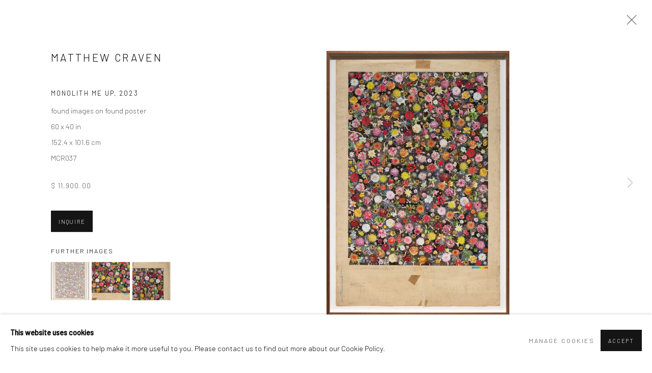

--- FILE ---
content_type: text/html; charset=utf-8
request_url: https://www.hashimotocontemporary.com/exhibitions/247/works/artworks-14453-matthew-craven-monolith-me-up-2023/
body_size: 9974
content:



                        
    <!DOCTYPE html>
    <!-- Site by Artlogic - https://artlogic.net -->
    <html lang="en">
        <head>
            <meta charset="utf-8">
            <title>Matthew Craven, MONOLITH ME UP, 2023 | Hashimoto Contemporary</title>
        <meta property="og:site_name" content="Hashimoto Contemporary" />
        <meta property="og:title" content="Matthew Craven, MONOLITH ME UP, 2023" />
        <meta property="og:description" content="Matthew Craven MONOLITH ME UP, 2023 found images on found poster 60 x 40 in 152.4 x 101.6 cm" />
        <meta property="og:image" content="https://artlogic-res.cloudinary.com/w_1300,h_950,c_limit,f_auto,fl_lossy,q_auto/artlogicstorage/hashimotocontemporary/images/view/4bcb5fa9e777c3a2e60bf7848c9aef06j/hashimotocontemporary-matthew-craven-monolith-me-up-2023.jpg" />
        <meta property="og:image:width" content="1300" />
        <meta property="og:image:height" content="950" />
        <meta property="twitter:card" content="summary_large_image">
        <meta property="twitter:url" content="https://www.hashimotocontemporary.com/exhibitions/247/works/artworks-14453-matthew-craven-monolith-me-up-2023/">
        <meta property="twitter:title" content="Matthew Craven, MONOLITH ME UP, 2023">
        <meta property="twitter:description" content="Matthew Craven MONOLITH ME UP, 2023 found images on found poster 60 x 40 in 152.4 x 101.6 cm">
        <meta property="twitter:text:description" content="Matthew Craven MONOLITH ME UP, 2023 found images on found poster 60 x 40 in 152.4 x 101.6 cm">
        <meta property="twitter:image" content="https://artlogic-res.cloudinary.com/w_1300,h_950,c_limit,f_auto,fl_lossy,q_auto/artlogicstorage/hashimotocontemporary/images/view/4bcb5fa9e777c3a2e60bf7848c9aef06j/hashimotocontemporary-matthew-craven-monolith-me-up-2023.jpg">
        <link rel="canonical" href="https://www.hashimotocontemporary.com/artworks/14453-matthew-craven-monolith-me-up-2023/" />
        <meta name="google" content="notranslate" />
            <meta name="description" content="Matthew Craven MONOLITH ME UP, 2023 found images on found poster 60 x 40 in 152.4 x 101.6 cm" />
            <meta name="publication_date" content="2018-04-27 13:50:01" />
            <meta name="generator" content="Artlogic CMS - https://artlogic.net" />
            
            <meta name="accessibility_version" content="1.1"/>
            
            
                <meta name="viewport" content="width=device-width, minimum-scale=0.5, initial-scale=1.0" />

            

<link rel="icon" href="/images/favicon.ico" type="image/x-icon" />
<link rel="shortcut icon" href="/images/favicon.ico" type="image/x-icon" />

<meta name="application-name" content="Hashimoto Contemporary"/>
<meta name="msapplication-TileColor" content="#ffffff"/>
            
            
            
                <link rel="stylesheet" media="print" href="/lib/g/2.0/styles/print.css">
                <link rel="stylesheet" media="print" href="/styles/print.css">

            <script>
            (window.Promise && window.Array.prototype.find) || document.write('<script src="/lib/js/polyfill/polyfill_es6.min.js"><\/script>');
            </script>


            
		<link data-context="helper" rel="stylesheet" type="text/css" href="/lib/webfonts/font-awesome/font-awesome-4.6.3/css/font-awesome.min.css?c=27042050002205&g=ca4ea667e27388a1f316a53e33ed9ba8"/>
		<link data-context="helper" rel="stylesheet" type="text/css" href="/lib/archimedes/styles/archimedes-frontend-core.css?c=27042050002205&g=ca4ea667e27388a1f316a53e33ed9ba8"/>
		<link data-context="helper" rel="stylesheet" type="text/css" href="/lib/archimedes/styles/accessibility.css?c=27042050002205&g=ca4ea667e27388a1f316a53e33ed9ba8"/>
		<link data-context="helper" rel="stylesheet" type="text/css" href="/lib/jquery/1.12.4/plugins/jquery.archimedes-frontend-core-plugins-0.1.css?c=27042050002205&g=ca4ea667e27388a1f316a53e33ed9ba8"/>
		<link data-context="helper" rel="stylesheet" type="text/css" href="/lib/jquery/1.12.4/plugins/fancybox-2.1.3/jquery.fancybox.css?c=27042050002205&g=ca4ea667e27388a1f316a53e33ed9ba8"/>
		<link data-context="helper" rel="stylesheet" type="text/css" href="/lib/jquery/1.12.4/plugins/fancybox-2.1.3/jquery.fancybox.artlogic.css?c=27042050002205&g=ca4ea667e27388a1f316a53e33ed9ba8"/>
		<link data-context="helper" rel="stylesheet" type="text/css" href="/lib/jquery/1.12.4/plugins/slick-1.8.1/slick.css?c=27042050002205&g=ca4ea667e27388a1f316a53e33ed9ba8"/>
		<link data-context="helper" rel="stylesheet" type="text/css" href="/lib/jquery/plugins/roomview/1.0/jquery.roomview.1.0.css?c=27042050002205&g=ca4ea667e27388a1f316a53e33ed9ba8"/>
		<link data-context="helper" rel="stylesheet" type="text/css" href="/lib/jquery/plugins/pageload/1.1/jquery.pageload.1.1.css?c=27042050002205&g=ca4ea667e27388a1f316a53e33ed9ba8"/>
		<link data-context="helper" rel="stylesheet" type="text/css" href="/core/dynamic_base.css?c=27042050002205&g=ca4ea667e27388a1f316a53e33ed9ba8"/>
		<link data-context="helper" rel="stylesheet" type="text/css" href="/core/dynamic_main.css?c=27042050002205&g=ca4ea667e27388a1f316a53e33ed9ba8"/>
		<link data-context="helper" rel="stylesheet" type="text/css" href="/core/user_custom.css?c=27042050002205&g=ca4ea667e27388a1f316a53e33ed9ba8"/>
		<link data-context="helper" rel="stylesheet" type="text/css" href="/core/dynamic_responsive.css?c=27042050002205&g=ca4ea667e27388a1f316a53e33ed9ba8"/>
		<link data-context="helper" rel="stylesheet" type="text/css" href="/lib/webfonts/artlogic-site-icons/artlogic-site-icons-1.0/artlogic-site-icons.css?c=27042050002205&g=ca4ea667e27388a1f316a53e33ed9ba8"/>
		<link data-context="helper" rel="stylesheet" type="text/css" href="/lib/jquery/plugins/plyr/3.5.10/plyr.css?c=27042050002205&g=ca4ea667e27388a1f316a53e33ed9ba8"/>
		<link data-context="helper" rel="stylesheet" type="text/css" href="/lib/styles/fouc_prevention.css?c=27042050002205&g=ca4ea667e27388a1f316a53e33ed9ba8"/>
<!-- add crtical css to improve performance -->
		<script data-context="helper"  src="/lib/jquery/1.12.4/jquery-1.12.4.min.js?c=27042050002205&g=ca4ea667e27388a1f316a53e33ed9ba8"></script>
		<script data-context="helper" defer src="/lib/g/2.0/scripts/webpack_import_helpers.js?c=27042050002205&g=ca4ea667e27388a1f316a53e33ed9ba8"></script>
		<script data-context="helper" defer src="/lib/jquery/1.12.4/plugins/jquery.browser.min.js?c=27042050002205&g=ca4ea667e27388a1f316a53e33ed9ba8"></script>
		<script data-context="helper" defer src="/lib/jquery/1.12.4/plugins/jquery.easing.min.js?c=27042050002205&g=ca4ea667e27388a1f316a53e33ed9ba8"></script>
		<script data-context="helper" defer src="/lib/jquery/1.12.4/plugins/jquery.archimedes-frontend-core-plugins-0.1.js?c=27042050002205&g=ca4ea667e27388a1f316a53e33ed9ba8"></script>
		<script data-context="helper" defer src="/lib/jquery/1.12.4/plugins/jquery.fitvids.js?c=27042050002205&g=ca4ea667e27388a1f316a53e33ed9ba8"></script>
		<script data-context="helper" defer src="/core/dynamic.js?c=27042050002205&g=ca4ea667e27388a1f316a53e33ed9ba8"></script>
		<script data-context="helper" defer src="/lib/archimedes/scripts/archimedes-frontend-core.js?c=27042050002205&g=ca4ea667e27388a1f316a53e33ed9ba8"></script>
		<script data-context="helper" defer src="/lib/archimedes/scripts/archimedes-frontend-modules.js?c=27042050002205&g=ca4ea667e27388a1f316a53e33ed9ba8"></script>
		<script data-context="helper" type="module"  traceurOptions="--async-functions" src="/lib/g/2.0/scripts/galleries_js_loader__mjs.js?c=27042050002205&g=ca4ea667e27388a1f316a53e33ed9ba8"></script>
		<script data-context="helper" defer src="/lib/g/2.0/scripts/feature_panels.js?c=27042050002205&g=ca4ea667e27388a1f316a53e33ed9ba8"></script>
		<script data-context="helper" defer src="/lib/g/themes/aperture/2.0/scripts/script.js?c=27042050002205&g=ca4ea667e27388a1f316a53e33ed9ba8"></script>
		<script data-context="helper" defer src="/lib/archimedes/scripts/json2.js?c=27042050002205&g=ca4ea667e27388a1f316a53e33ed9ba8"></script>
		<script data-context="helper" defer src="/lib/archimedes/scripts/shop.js?c=27042050002205&g=ca4ea667e27388a1f316a53e33ed9ba8"></script>
		<script data-context="helper" defer src="/lib/archimedes/scripts/recaptcha.js?c=27042050002205&g=ca4ea667e27388a1f316a53e33ed9ba8"></script>
            
            

            
                


    <script>
        function get_cookie_preference(category) {
            result = false;
            try {
                var cookie_preferences = localStorage.getItem('cookie_preferences') || "";
                if (cookie_preferences) {
                    cookie_preferences = JSON.parse(cookie_preferences);
                    if (cookie_preferences.date) {
                        var expires_on = new Date(cookie_preferences.date);
                        expires_on.setDate(expires_on.getDate() + 365);
                        console.log('cookie preferences expire on', expires_on.toISOString());
                        var valid = expires_on > new Date();
                        if (valid && cookie_preferences.hasOwnProperty(category) && cookie_preferences[category]) {
                            result = true;
                        }
                    }
                }
            }
            catch(e) {
                console.warn('get_cookie_preference() failed');
                return result;
            }
            return result;
        }

        window.google_analytics_init = function(page){
            var collectConsent = true;
            var useConsentMode = false;
            var analyticsProperties = ['UA-141306807-29'];
            var analyticsCookieType = 'statistics';
            var disableGa = false;
            var sendToArtlogic = true;
            var artlogicProperties = {
                'UA': 'UA-157296318-1',
                'GA': 'G-GLQ6WNJKR5',
            };

            analyticsProperties = analyticsProperties.concat(Object.values(artlogicProperties));

            var uaAnalyticsProperties = analyticsProperties.filter((p) => p.startsWith('UA-'));
            var ga4AnalyticsProperties = analyticsProperties.filter((p) => p.startsWith('G-')).concat(analyticsProperties.filter((p) => p.startsWith('AW-')));

            if (collectConsent) {
                disableGa = !get_cookie_preference(analyticsCookieType);

                for (var i=0; i < analyticsProperties.length; i++){
                    var key = 'ga-disable-' + analyticsProperties[i];

                    window[key] = disableGa;
                }

                if (disableGa) {
                    if (document.cookie.length) {
                        var cookieList = document.cookie.split(/; */);

                        for (var i=0; i < cookieList.length; i++) {
                            var splitCookie = cookieList[i].split('='); //this.split('=');

                            if (splitCookie[0].indexOf('_ga') == 0 || splitCookie[0].indexOf('_gid') == 0 || splitCookie[0].indexOf('__utm') == 0) {
                                //h.deleteCookie(splitCookie[0]);
                                var domain = location.hostname;
                                var cookie_name = splitCookie[0];
                                document.cookie =
                                    cookie_name + "=" + ";path=/;domain="+domain+";expires=Thu, 01 Jan 1970 00:00:01 GMT";
                                // now delete the version without a subdomain
                                domain = domain.split('.');
                                domain.shift();
                                domain = domain.join('.');
                                document.cookie =
                                    cookie_name + "=" + ";path=/;domain="+domain+";expires=Thu, 01 Jan 1970 00:00:01 GMT";
                            }
                        }
                    }
                }
            }

            if (uaAnalyticsProperties.length) {
                (function(i,s,o,g,r,a,m){i['GoogleAnalyticsObject']=r;i[r]=i[r]||function(){
                (i[r].q=i[r].q||[]).push(arguments)},i[r].l=1*new Date();a=s.createElement(o),
                m=s.getElementsByTagName(o)[0];a.async=1;a.src=g;m.parentNode.insertBefore(a,m)
                })(window,document,'script','//www.google-analytics.com/analytics.js','ga');


                if (!disableGa) {
                    var anonymizeIps = false;

                    for (var i=0; i < uaAnalyticsProperties.length; i++) {
                        var propertyKey = '';

                        if (i > 0) {
                            propertyKey = 'tracker' + String(i + 1);
                        }

                        var createArgs = [
                            'create',
                            uaAnalyticsProperties[i],
                            'auto',
                        ];

                        if (propertyKey) {
                            createArgs.push({'name': propertyKey});
                        }

                        ga.apply(null, createArgs);

                        if (anonymizeIps) {
                            ga('set', 'anonymizeIp', true);
                        }

                        var pageViewArgs = [
                            propertyKey ? propertyKey + '.send' : 'send',
                            'pageview'
                        ]

                        if (page) {
                            pageViewArgs.push(page)
                        }

                        ga.apply(null, pageViewArgs);
                    }

                    if (sendToArtlogic) {
                        ga('create', 'UA-157296318-1', 'auto', {'name': 'artlogic_tracker'});

                        if (anonymizeIps) {
                            ga('set', 'anonymizeIp', true);
                        }

                        var pageViewArgs = [
                            'artlogic_tracker.send',
                            'pageview'
                        ]

                        if (page) {
                            pageViewArgs.push(page)
                        }

                        ga.apply(null, pageViewArgs);
                    }
                }
            }

            if (ga4AnalyticsProperties.length) {
                if (!disableGa || useConsentMode) {
                    (function(d, script) {
                        script = d.createElement('script');
                        script.type = 'text/javascript';
                        script.async = true;
                        script.src = 'https://www.googletagmanager.com/gtag/js?id=' + ga4AnalyticsProperties[0];
                        d.getElementsByTagName('head')[0].appendChild(script);
                    }(document));

                    window.dataLayer = window.dataLayer || [];
                    window.gtag = function (){dataLayer.push(arguments);}
                    window.gtag('js', new Date());

                    if (useConsentMode) {
                        gtag('consent', 'default', {
                            'ad_storage': 'denied',
                            'analytics_storage': 'denied',
                            'functionality_storage': 'denied',
                            'personalization_storage': 'denied',
                            'security': 'denied',
                        });

                        if (disableGa) {
                            // If this has previously been granted, it will need set back to denied (ie on cookie change)
                            gtag('consent', 'update', {
                                'analytics_storage': 'denied',
                            });
                        } else {
                            gtag('consent', 'update', {
                                'analytics_storage': 'granted',
                            });
                        }
                    }

                    for (var i=0; i < ga4AnalyticsProperties.length; i++) {
                        window.gtag('config', ga4AnalyticsProperties[i]);
                    }

                }
            }
        }

        var waitForPageLoad = true;

        if (waitForPageLoad) {
            window.addEventListener('load', function() {
                window.google_analytics_init();
                window.archimedes.archimedes_core.analytics.init();
            });
        } else {
            window.google_analytics_init();
        }
    </script>

            
            
            
            <noscript> 
                <style>
                    body {
                        opacity: 1 !important;
                    }
                </style>
            </noscript>
        </head>
        
        
        
        <body class="section-exhibitions page-exhibitions site-responsive responsive-top-size-1023 responsive-nav-slide-nav responsive-nav-side-position-fullscreen responsive-layout-forced-lists responsive-layout-forced-image-lists responsive-layout-forced-tile-lists analytics-track-all-links site-lib-version-2-0 scroll_sub_nav_enabled responsive_src_image_sizing hero_heading_title_position_overlay page-param-works page-param-247 page-param-id-247 page-param-artworks-14453-matthew-craven-monolith-me-up-2023 page-param-type-section page-param-type-exhibition_id page-param-type-object_id  layout-hero-header-record-data layout-fixed-header site-type-template pageload-ajax-navigation-active layout-animation-enabled layout-lazyload-enabled prevent_user_image_save" data-viewport-width="1024" data-site-name="hashimoto" data-connected-db-name="hashimotocontemporary" data-pathname="/exhibitions/247/works/artworks-14453-matthew-craven-monolith-me-up-2023/"
    style="opacity: 0;"

>
            <script>document.getElementsByTagName('body')[0].className+=' browser-js-enabled';</script>
            


            
            






        <div id="responsive_slide_nav_content_wrapper">

    <div id="container">

        
    


    <div class="header-fixed-wrapper header-fixed-wrapper-no-follow">
    <header id="header" class="clearwithin header_fixed header_fixed_no_follow   header_layout_center">
        <div class="inner clearwithin">

            


<div id="logo" class=""><a href="/">Hashimoto Contemporary</a></div>


            
                <div id="skiplink-container">
                    <div>
                        <a href="#main_content" class="skiplink">Skip to main content</a>
                    </div>
                </div>
            
        
            <div class="header-ui-wrapper">

                    <div id="responsive_slide_nav_wrapper" class="mobile_menu_align_center" data-nav-items-animation-delay>
                        <div id="responsive_slide_nav_wrapper_inner" data-responsive-top-size=1023>
                        
                            <nav id="top_nav" aria-label="Main site" class="navigation noprint clearwithin">
                                
<div id="top_nav_reveal" class="hidden"><ul><li><a href="#" role="button" aria-label="Close">Menu</a></li></ul></div>

        <ul class="topnav">
		<li class="topnav-filepath-artists topnav-label-artists topnav-id-11"><a href="/artists/" aria-label="Link to Hashimoto Contemporary Artists page">Artists</a></li>
		<li class="topnav-filepath-exhibitions topnav-label-exhibitions topnav-id-13 active"><a href="/exhibitions/" aria-label="Link to Hashimoto Contemporary Exhibitions page (current nav item)">Exhibitions</a></li>
		<li class="topnav-filepath-news topnav-label-news topnav-id-15"><a href="/news/" aria-label="Link to Hashimoto Contemporary News page">News</a></li>
		<li class="topnav-filepath-art-fairs topnav-label-fairs topnav-id-24"><a href="/art-fairs/" aria-label="Link to Hashimoto Contemporary Fairs page">Fairs</a></li>
		<li class="topnav-filepath-publications topnav-label-publications topnav-id-16"><a href="/publications/" aria-label="Link to Hashimoto Contemporary Publications page">Publications</a></li>
		<li class="topnav-filepath-contact topnav-label-contact topnav-id-20"><a href="/contact/" aria-label="Link to Hashimoto Contemporary Contact page">Contact</a></li>
		<li class="topnav-filepath-store topnav-label-store topnav-id-17 last"><a href="https://store.hashimotocontemporary.com/" aria-label="Link to Hashimoto Contemporary Store page">Store</a></li>
	</ul>


                                
                                



                                
                            </nav>
                        
                        </div>
                    </div>
                

                <div class="header-icons-wrapper ">
                    
                    


                    
     
                        <div id="slide_nav_reveal" tabindex="0" role="button">Menu</div>
                </div>
                
                

                



                

                
            </div>
        </div>
        



    </header>
    </div>



        

        <div id="main_content" role="main" class="clearwithin">
            <!--contentstart-->
            










    <div class="exhibition">
        






<div class="subsection-exhibition-detail-page subsection-wrapper-works-object record-content-group-images-override record-content-links record-content-content record-content-selected-artists record-content-has-section-overview record-content-has-section-installation_shots record-content-has-section-works record-content-has-section-news record-content-has-section-press_release record-content-has-section-press_release_text record-content-has-section-artist_page record-content-has-section-related_content  " 
     data-search-record-type="exhibitions" data-search-record-id="247">


    


        


<div id="exhibitions_nav" class="navigation">
    <div class="inner">
        <ul class="clearwithin">
            

                
                <li id="nav_current"><a href="/exhibitions/current/">Current</a></li>
                
                <li id="nav_forthcoming"><a href="/exhibitions/forthcoming/">Upcoming</a></li>
                
                <li class="active current" id="nav_past"><a href="/exhibitions/past/">Past</a></li>
        </ul>
    </div>
</div>


        <div class="exhibition-header heading_wrapper clearwithin has_location">
            
        <a href="/exhibitions/247-matthew-craven-folk-lore/" >
                <h1 class="has_subtitle"><span class="h1_heading">Matthew Craven - "FOLK::LORE" </span></h1>
            </a>

            
            
                <div id="exhibition-status-past" class="hidden">
                    Past exhibition
                </div>

                <div class="subtitle has_subnav">

                    <span class="subtitle_date">16 September - 7 October 2023</span>

                    

                </div>

                





                






        </div>


    


    <div id="content" class="content_alt clearwithin">



                    

    <div class="subsection-works">
                

                    










<div class="artwork_detail_wrapper site-popup-enabled-content"
     data-pageload-popup-fallback-close-path="/exhibitions/247/works/">

    <div id="image_gallery" 
         class="clearwithin record-layout-standard artwork image_gallery_has_caption" 
         
         data-search-record-type="artworks" data-search-record-id="14453"
    >

            <div class="draginner">
            <div id="image_container_wrapper">
        
        <div id="image_container"
             class=" image_gallery_multiple "
             data-record-type="artwork">


                    
                        

                            
                            <div class="item">
                                <span class="image" data-width="1725" data-height="2500">

                                    <img src="[data-uri]"

                                         data-src="https://artlogic-res.cloudinary.com/w_1300,h_950,c_limit,f_auto,fl_lossy,q_auto/artlogicstorage/hashimotocontemporary/images/view/4bcb5fa9e777c3a2e60bf7848c9aef06j/hashimotocontemporary-matthew-craven-monolith-me-up-2023.jpg"

                                         alt="Collage of a variety of cutout flowers densely place in a rectangle with exposed paper on the top and bottom"

                                         class="roomview-image "
                                        data-roomview-id="artwork-14453-main_image" data-roomview-artwork-cm-width="101.60" data-roomview-custom-config='{"wall_type": "white", "floor_type": "wood", "furniture_type": "chair"}' />

                                    </span>

                            </span>
                            </div>
                        

                            
                            <div class="item">
                                <span class="image" data-width="1725" data-height="2500">

                                    <img src="[data-uri]"

                                         data-src="https://artlogic-res.cloudinary.com/w_1300,h_950,c_limit,f_auto,fl_lossy,q_auto/artlogicstorage/hashimotocontemporary/images/view/af704fa427bc01d1cbc989ac25567172j/hashimotocontemporary-matthew-craven-monolith-me-up-2023.jpg"

                                         alt="Detail image of MONOLITH ME UP"

                                         class=""
                                         />

                                    </span>

                            </span>
                            </div>
                        

                            
                            <div class="item">
                                <span class="image" data-width="1725" data-height="2500">

                                    <img src="[data-uri]"

                                         data-src="https://artlogic-res.cloudinary.com/w_1300,h_950,c_limit,f_auto,fl_lossy,q_auto/artlogicstorage/hashimotocontemporary/images/view/b41b6d4165c3f81a6a218cbcc04a7e1bj/hashimotocontemporary-matthew-craven-monolith-me-up-2023.jpg"

                                         alt="Detail image of MONOLITH ME UP"

                                         class=""
                                         />

                                    </span>

                            </span>
                            </div>


        </div>
            </div>

        <div id="content_module" class="clearwithin">

                <div class="artwork_details_wrapper clearwithin  ">



                    

                        <h1 class="artist">
                                <a href="/artists/268-matthew-craven/">Matthew Craven</a>
                        </h1>


                            <div class="subtitle">
                                <span class="title">MONOLITH ME UP</span><span class="comma">, </span><span class="year">2023</span>
                            </div>


                                    <div class="detail_view_module detail_view_module_artwork_caption prose">
                                        <div class="medium">found images on found poster</div><div class="dimensions">60 x 40 in<br/>152.4 x 101.6 cm</div><div class="stock_number">MCR037</div>
                                    </div>





                                <div class="detail_view_module detail_view_module_price">
                                    <div class="price">
                                            <div class="price">$ 11,900.00</div>
                                    </div>
                                </div>








                                <div class="enquire">
            <!--excludeindexstart-->
            <div class="enquire_button_container clearwithin ">
                <div class="button"><a href="javascript:void(0)" role="button" class="website_contact_form link-no-ajax" data-contact-form-stock-number="MCR037" data-contact-form-item-table="artworks" data-contact-form-item-id="14453" data-contact-form-details="%3Cdiv%20class%3D%22artist%22%3EMatthew%20Craven%3C/div%3E%3Cdiv%20class%3D%22title_and_year%22%3E%3Cspan%20class%3D%22title_and_year_title%22%3EMONOLITH%20ME%20UP%3C/span%3E%2C%20%3Cspan%20class%3D%22title_and_year_year%22%3E2023%3C/span%3E%3C/div%3E%3Cdiv%20class%3D%22medium%22%3Efound%20images%20on%20found%20poster%3C/div%3E%3Cdiv%20class%3D%22dimensions%22%3E60%20x%2040%20in%3Cbr/%3E152.4%20x%20101.6%20cm%3C/div%3E" data-contact-form-image="https://artlogic-res.cloudinary.com/w_75,h_75,c_fill,f_auto,fl_lossy,q_auto/artlogicstorage/hashimotocontemporary/images/view/4bcb5fa9e777c3a2e60bf7848c9aef06j/hashimotocontemporary-matthew-craven-monolith-me-up-2023.jpg" data-contact-form-hide-context="" data-contact-form-to="" data-contact-form-to-bcc=""   data-contact-form-artist-interest="Matthew Craven" data-contact-form-artwork-interest="MONOLITH ME UP">Inquire</a></div>
                <div class="enquire_link_simple_artwork_details hidden">%3Cdiv%20class%3D%22artist%22%3EMatthew%20Craven%3C/div%3E%3Cdiv%20class%3D%22title_and_year%22%3E%3Cspan%20class%3D%22title_and_year_title%22%3EMONOLITH%20ME%20UP%3C/span%3E%2C%20%3Cspan%20class%3D%22title_and_year_year%22%3E2023%3C/span%3E%3C/div%3E%3Cdiv%20class%3D%22medium%22%3Efound%20images%20on%20found%20poster%3C/div%3E%3Cdiv%20class%3D%22dimensions%22%3E60%20x%2040%20in%3Cbr/%3E152.4%20x%20101.6%20cm%3C/div%3E</div>
            </div>
            <!--excludeindexend-->
        </div>



                        
                        <div id="secondary_image_thumbnails" class="secondary_images detail_view_module">
                            <h3>Further images</h3>
                            <ul>
                                
                                    <li class="">
                                        <a href="https://artlogic-res.cloudinary.com/w_2400,h_2400,c_limit,f_auto,fl_lossy,q_auto/artlogicstorage/hashimotocontemporary/images/view/4bcb5fa9e777c3a2e60bf7848c9aef06j/hashimotocontemporary-matthew-craven-monolith-me-up-2023.jpg" data-index="0">
                                            <span class="screen-reader-only">(View a larger image of thumbnail 1
                                                )</span>
                                            <img src="https://artlogic-res.cloudinary.com/w_150,h_150,c_fill,f_auto,fl_lossy,q_auto/artlogicstorage/hashimotocontemporary/images/view/4bcb5fa9e777c3a2e60bf7848c9aef06j/hashimotocontemporary-matthew-craven-monolith-me-up-2023.jpg"
                                                 alt="Collage of a variety of cutout flowers densely place in a rectangle with exposed paper on the top and bottom"/>
                                        </a>
                                    </li>
                                
                                    <li class="">
                                        <a href="https://artlogic-res.cloudinary.com/w_2400,h_2400,c_limit,f_auto,fl_lossy,q_auto/artlogicstorage/hashimotocontemporary/images/view/af704fa427bc01d1cbc989ac25567172j/hashimotocontemporary-matthew-craven-monolith-me-up-2023.jpg" data-index="1">
                                            <span class="screen-reader-only">(View a larger image of thumbnail 2
                                                )</span>
                                            <img src="https://artlogic-res.cloudinary.com/w_150,h_150,c_fill,f_auto,fl_lossy,q_auto/artlogicstorage/hashimotocontemporary/images/view/af704fa427bc01d1cbc989ac25567172j/hashimotocontemporary-matthew-craven-monolith-me-up-2023.jpg"
                                                 alt="Detail image of MONOLITH ME UP"/>
                                        </a>
                                    </li>
                                
                                    <li class="">
                                        <a href="https://artlogic-res.cloudinary.com/w_2400,h_2400,c_limit,f_auto,fl_lossy,q_auto/artlogicstorage/hashimotocontemporary/images/view/b41b6d4165c3f81a6a218cbcc04a7e1bj/hashimotocontemporary-matthew-craven-monolith-me-up-2023.jpg" data-index="2">
                                            <span class="screen-reader-only">(View a larger image of thumbnail 3
                                                )</span>
                                            <img src="https://artlogic-res.cloudinary.com/w_150,h_150,c_fill,f_auto,fl_lossy,q_auto/artlogicstorage/hashimotocontemporary/images/view/b41b6d4165c3f81a6a218cbcc04a7e1bj/hashimotocontemporary-matthew-craven-monolith-me-up-2023.jpg"
                                                 alt="Detail image of MONOLITH ME UP"/>
                                        </a>
                                    </li>

                            </ul>
                            <div class="clear"></div>
                        </div>



                    <!--excludeindexstart-->
                    <div class="clear"></div>
                    


                    <div class="visualisation-tools horizontal-view">



                            <div class="detail_view_module detail_view_module_roomview">

                                
            <div class="link">
                <div class="roomview-button-custom" data-roomview-id="artwork-14453-main_image">
                    <a href="#">
                        <span class="artlogic-social-icon-eye-thin"></span>View on a Wall
                    </a>
                </div>
            </div>
        


                            </div>

                    </div>
                    <!--excludeindexend-->



                        



                <div id="artwork_description_2" class="hidden" tabindex=-1>
                    <div class="detail_view_module prose">
                    </div>





                </div>



























                            <!--excludeindexstart-->

                            



    <script>
        var addthis_config = {
            data_track_addressbar: false,
            services_exclude: 'print, gmail, stumbleupon, more, google',
            ui_click: true, data_ga_tracker: 'UA-141306807-29',
            data_ga_property: 'UA-141306807-29',
            data_ga_social: true,
            ui_use_css: true,
            data_use_cookies_ondomain: false,
            data_use_cookies: false
        };

    </script>
    <div class="social_sharing_wrap not-prose clearwithin">


        

        

        <div class="link share_link popup_vertical_link  retain_dropdown_dom_position" data-link-type="share_link">
            <a href="#" role="button" aria-haspopup="true" aria-expanded="false">Share</a>

                
                <div id="social_sharing" class="social_sharing popup_links_parent">
                <div id="relative_social_sharing" class="relative_social_sharing">
                <div id="social_sharing_links" class="social_sharing_links popup_vertical dropdown_closed addthis_toolbox popup_links">
                        <ul>
                        
                            
                                <li class="social_links_item">
                                    <a href="https://www.facebook.com/sharer.php?u=http://www.hashimotocontemporary.com/exhibitions/247/works/artworks-14453-matthew-craven-monolith-me-up-2023/" target="_blank" class="addthis_button_facebook">
                                        <span class="add_this_social_media_icon facebook"></span>Facebook
                                    </a>
                                </li>
                            
                                <li class="social_links_item">
                                    <a href="https://x.com/share?url=http://www.hashimotocontemporary.com/exhibitions/247/works/artworks-14453-matthew-craven-monolith-me-up-2023/" target="_blank" class="addthis_button_x">
                                        <span class="add_this_social_media_icon x"></span>X
                                    </a>
                                </li>
                            
                                <li class="social_links_item">
                                    <a href="https://www.pinterest.com/pin/create/button/?url=https%3A//www.hashimotocontemporary.com/exhibitions/247/works/artworks-14453-matthew-craven-monolith-me-up-2023/&media=https%3A//artlogic-res.cloudinary.com/f_auto%2Cfl_lossy%2Cq_auto/ws-hashimoto/usr/images/exhibitions/main_image_override/247/craven-monolith_me_up-2023-60x40in.jpg&description=Matthew%20Craven%2C%20MONOLITH%20ME%20UP%2C%202023" target="_blank" class="addthis_button_pinterest_share">
                                        <span class="add_this_social_media_icon pinterest"></span>Pinterest
                                    </a>
                                </li>
                            
                                <li class="social_links_item">
                                    <a href="https://www.tumblr.com/share/link?url=http://www.hashimotocontemporary.com/exhibitions/247/works/artworks-14453-matthew-craven-monolith-me-up-2023/" target="_blank" class="addthis_button_tumblr">
                                        <span class="add_this_social_media_icon tumblr"></span>Tumblr
                                    </a>
                                </li>
                            
                                <li class="social_links_item">
                                    <a href="mailto:?subject=Matthew%20Craven%2C%20MONOLITH%20ME%20UP%2C%202023&body= http://www.hashimotocontemporary.com/exhibitions/247/works/artworks-14453-matthew-craven-monolith-me-up-2023/" target="_blank" class="addthis_button_email">
                                        <span class="add_this_social_media_icon email"></span>Email
                                    </a>
                                </li>
                        </ul>
                </div>
                </div>
                </div>
                
        

        </div>



    </div>


                        
        <div class="page_stats pagination_controls" id="page_stats_0">
            <div class="ps_links">
                    <div class="ps_item ps_previous disabled pagination_controls_prev">Previous</div>
                <div class="ps_item sep">|</div>
                    <div class="ps_item pagination_controls_next"><a href="/exhibitions/247/works/artworks-14463-matthew-craven-dream-weavr.-2023/"
                                                                     class="ps_link ps_next focustrap-ignore">Next</a>
                    </div>
            </div>
            <div class="ps_pages">
                <div class="ps_pages_indented">
                    <div class="ps_page_number">1&nbsp;</div>
                    <div class="left">of
                        &nbsp;12</div>
                </div>
            </div>
            <div class="clear"></div>
        </div>


                            <!--excludeindexend-->



                </div>
        </div>



        
    

            </div>
            <div class="draginner_loader loader_basic"></div>
</div>






    </div>




        


        
            <div class="back_to_link">
                <div class="divider inner"></div>
                <div class="link"><a href="/exhibitions/past/">Back to Past exhibitions</a></div>
            </div>

        


    </div>

    


</div>


    </div>


            <!--contentend-->
        </div>

        


            
                

























<div id="footer" role="contentinfo" class=" advanced_footer">
    <div class="inner">
            
            <div class="advanced_footer_item advanced_footer_item_1">
                <p><strong>New York City:</strong></p>
<p>54 Ludlow St.</p>
<p>New York, NY 10002</p>
            </div>
            <div class="advanced_footer_item advanced_footer_item_2">
                <p><strong>San Francisco:</strong></p>
<p>Minnesota Street Project</p>
<p>1275 Minnesota St.&nbsp;</p>
<p>San Francisco, CA 94107</p>
            </div>

                <div class="advanced_footer_item clearwithin">
                    
        <div id="quick_search" class="noprint">
            <form method="get" action="/search/" id="quicksearch_form">
                <input id="quicksearch_field" type="text" class="inputField" value="Search..." name="search" aria-label="Search"/>
                <a href="javascript:void(0)" id="quicksearch_btn" role="button">Go</a>
                <input type="submit" class="nojsSubmit" value="Go" style="display: none;" />
            </form>
        </div>

                </div>
            
    
        <div id="social_links" class="clearwithin">
            <div id="artsy" class="social_links_item"><a href="https://www.artsy.net/hashimoto-contemporary" class=""><span class="social_media_icon artsy"></span>Artsy<span class="screen-reader-only">, opens in a new tab.</span></a></div><div id="facebook" class="social_links_item"><a href="https://www.facebook.com/HashimotoContemporary/" class=""><span class="social_media_icon facebook"></span>Facebook<span class="screen-reader-only">, opens in a new tab.</span></a></div><div id="pinterest" class="social_links_item"><a href="https://www.pinterest.com/hashimotosf/" class=""><span class="social_media_icon pinterest"></span>Pinterest<span class="screen-reader-only">, opens in a new tab.</span></a></div><div id="instagram" class="social_links_item"><a href="https://instagram.com/hashimotocontemporary" class=""><span class="social_media_icon instagram"></span>Instagram<span class="screen-reader-only">, opens in a new tab.</span></a></div><div id="mailinglist" class="social_links_item"><a href="/mailing-list/" class=" mailinglist_signup_popup_link"><span class="social_media_icon mailinglist"></span>Join the mailing list</a></div><div id="email" class="social_links_item"><a href="/contact/form/" class="link-no-ajax"><span class="social_media_icon email"></span>Send an email</a></div>
        </div>

            <div class="clear"></div>
            
    <div class="copyright">
            
    <div class="small-links-container">
            <div class="privacy-policy"><a href="/accessibility-policy/">Accessibility Policy</a></div>
            <div class="cookie_notification_preferences"><a href="javascript:void(0)" role="button" class="link-no-ajax">Manage cookies</a></div>



    </div>

        <div id="copyright" class="noprint">
            <div class="copyright-text">
                    Copyright © 2026 Hashimoto Contemporary
            </div>
                
        
        <div id="artlogic" class="noprint"><a href="https://artlogic.net/" target="_blank" rel="noopener noreferrer">
                Site by Artlogic
        </a></div>

        </div>
        
    </div>

        <div class="clear"></div>
    </div>
</div>
        <div class="clear"></div>

            <div id="cookie_notification" role="region" aria-label="Cookie banner" data-mode="consent" data-cookie-notification-settings="">
    <div class="inner">
        <div id="cookie_notification_message" class="prose">
                <p><strong>This website uses cookies</strong><br>This site uses cookies to help make it more useful to you. Please contact us to find out more about our Cookie Policy.</p>
        </div>
        <div id="cookie_notification_preferences" class="link"><a href="javascript:;" role="button">Manage cookies</a></div>
        <div id="cookie_notification_accept" class="button"><a href="javascript:;" role="button">Accept</a></div>

    </div>
</div>
    <div id="manage_cookie_preferences_popup_container">
        <div id="manage_cookie_preferences_popup_overlay"></div>
        <div id="manage_cookie_preferences_popup_inner">
            <div id="manage_cookie_preferences_popup_box" role="dialog" aria-modal="true" aria-label="Cookie preferences">
                <div id="manage_cookie_preferences_close_popup_link" class="close">
                    <a href="javascript:;" role="button" aria-label="close">
                        <svg width="20px" height="20px" viewBox="0 0 488 488" version="1.1" xmlns="http://www.w3.org/2000/svg" xmlns:xlink="http://www.w3.org/1999/xlink" aria-hidden="true">
                            <g id="Page-1" stroke="none" stroke-width="1" fill="none" fill-rule="evenodd">
                                <g id="close" fill="#5D5D5D" fill-rule="nonzero">
                                    <polygon id="Path" points="488 468 468 488 244 264 20 488 0 468 224 244 0 20 20 0 244 224 468 0 488 20 264 244"></polygon>
                                </g>
                            </g>
                        </svg>
                    </a>
                </div>
                <h2>Cookie preferences</h2>
                    <p>Check the boxes for the cookie categories you allow our site to use</p>
                
                <div id="manage_cookie_preferences_form_wrapper">
                    <div class="form form_style_simplified">

                        <form id="cookie_preferences_form">
                            <fieldset>
                                <legend class="visually-hidden">Cookie options</legend>
                                <div>
                                    <label><input type="checkbox" name="essential" disabled checked value="1"> Strictly necessary</label>
                                    <div class="note">Required for the website to function and cannot be disabled.</div>
                                </div>
                                <div>
                                    <label><input type="checkbox" name="functionality"  value="1"> Preferences and functionality</label>
                                    <div class="note">Improve your experience on the website by storing choices you make about how it should function.</div>
                                </div>
                                <div>
                                    <label><input type="checkbox" name="statistics"  value="1"> Statistics</label>
                                    <div class="note">Allow us to collect anonymous usage data in order to improve the experience on our website.</div>
                                </div>
                                <div>
                                    <label><input type="checkbox" name="marketing"  value="1"> Marketing</label>
                                    <div class="note">Allow us to identify our visitors so that we can offer personalised, targeted marketing.</div>
                                </div>
                            </fieldset>
                            
                            <div class="button">
                                <a href="javascript:;" id="cookie_preferences_form_submit" role="button">Save preferences</a>
                            </div>
                        </form>

                    </div>
                </div>
            </div>
        </div>
    </div>

        


            
    
    
    
    <div id="mailing_list_popup_container" class=" auto_popup" data-timeout="10" data-cookie-expiry="604800">
        <div id="mailing_list_popup_overlay"></div>
        <div id="mailing_list_popup_inner">
            <div id="mailing_list_popup_box" role="dialog" aria-modal="true" aria-label="Mailing list popup">
                <div id="mailinglist_signup_close_popup_link" class="close"><a href="#" aria-label="Close" role="button" tabindex="0">Close</a></div>
                <h2>Join our mailing list</h2>
            
                    

<div id="artlogic_mailinglist_signup_form_wrapper">
    <div class="form form_style_simplified form_layout_hidden_labels">

        <form id="artlogic_mailinglist_signup_form" class="mailing_list_form clearwithin  " method="post" onsubmit="return false;" data-field-error="Please fill in all required fields." data-field-thanks-heading="Thank you" data-field-error-heading="Sorry" data-field-thanks-content="You have been added to our mailing list" data-field-exists-heading="Thank you" data-field-exists-content="You are already on our mailing list">
        
            <div class="error" tabindex="-1"></div>

                
                <div id="firstname_row" class="form_row">
                                <label for="ml_firstname">First name *</label>
                                <input name="firstname" class="inputField" id="ml_firstname" type="text" required autocomplete="given-name" value="" />
                </div>
                
                <div id="lastname_row" class="form_row">
                                <label for="ml_lastname">Last name *</label>
                                <input name="lastname" class="inputField" id="ml_lastname" type="text" required autocomplete="family-name" value="" />
                </div>
                
                <div id="email_row" class="form_row">
                                <label for="ml_email">Email *</label>
                                <input name="email" class="inputField" id="ml_email" type="email" required autocomplete="email" value="" />
                </div>

                <input type="hidden" name="interests" value="">
                <input type="hidden" name="phone" value="">
                <input type="hidden" name="organisation" value="">
                <input type="hidden" name="categories" value="">
                <input type="hidden" name="position" value="">


            <input type="hidden" name="tmp_send" value="1" />
            <input type="hidden" name="lang" value="" />
            <input type="hidden" name="originating_page" value="/exhibitions/247/works/artworks-14453-matthew-craven-monolith-me-up-2023/" />
            <input type="hidden" name="encoded_data" value="eyJub3RfaGlkZGVuIjogZmFsc2V9" />


            <div id="email_warning">
                <div id="email_warning_inner"></div>
            </div>
            

            <div id="mailing_submit_button" class="rowElem">
                <div class="button"><a class="submit_button" role="button" href="#">Signup</a></div>
            </div>
        </form>

            



<div id="privacy_policy_form_msg" class="privacy_policy_form_msg prose">
    <div class="asterisk">
        <p>
            * denotes required fields
        </p>
    </div>
        <p>
            We will process the personal data you have supplied in accordance with our privacy policy (available on request). You can unsubscribe or change your preferences at any time by clicking the link in our emails.
        </p>
</div>
    </div>
</div>

            </div>
        </div>
    </div>
    
    





    </div>

        </div>




            
            
                





            
            
        <!-- sentry-verification-string -->
    <!--  -->
</body>
    </html>


